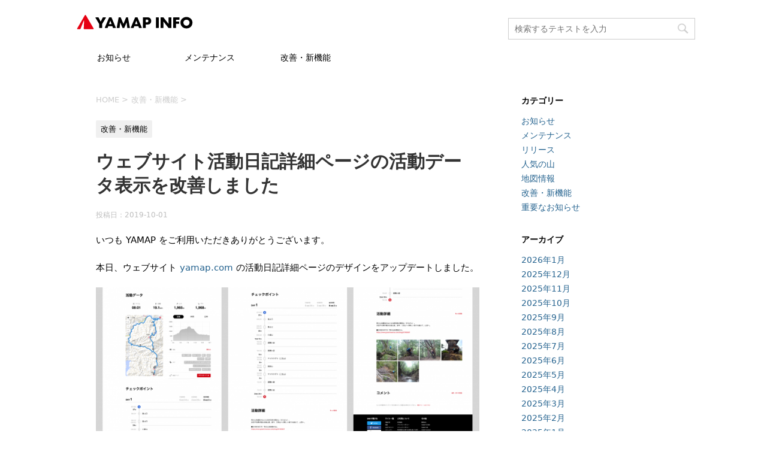

--- FILE ---
content_type: text/html; charset=UTF-8
request_url: https://info.yamap.com/archives/933
body_size: 10169
content:
<!DOCTYPE html>
<!--[if lt IE 7]>
<html class="ie6" lang="ja"
	prefix="og: https://ogp.me/ns#" > <![endif]-->
<!--[if IE 7]>
<html class="i7" lang="ja"
	prefix="og: https://ogp.me/ns#" > <![endif]-->
<!--[if IE 8]>
<html class="ie" lang="ja"
	prefix="og: https://ogp.me/ns#" > <![endif]-->
<!--[if gt IE 8]><!-->
<html lang="ja"
	prefix="og: https://ogp.me/ns#" >
	<!--<![endif]-->
	<head prefix="og: http://ogp.me/ns# fb: http://ogp.me/ns/fb# article: http://ogp.me/ns/article#">
		<!-- Google Tag Manager -->
		<script>(function(w,d,s,l,i){w[l]=w[l]||[];w[l].push({'gtm.start':
		new Date().getTime(),event:'gtm.js'});var f=d.getElementsByTagName(s)[0],
		j=d.createElement(s),dl=l!='dataLayer'?'&l='+l:'';j.async=true;j.src=
		'https://www.googletagmanager.com/gtm.js?id='+i+dl;f.parentNode.insertBefore(j,f);
		})(window,document,'script','dataLayer','GTM-PM7D3MTC');</script>
		<!-- End Google Tag Manager -->

		<meta charset="UTF-8" >
		<meta name="viewport" content="width=device-width,initial-scale=1.0,user-scalable=yes">
		<meta name="format-detection" content="telephone=no" >

		
		<link rel="alternate" type="application/rss+xml" title="YAMAP INFO blog RSS Feed" href="https://info.yamap.com/feed" />
		<link rel="pingback" href="https://info.yamap.com/xmlrpc.php" >
		<!--[if lt IE 9]>
		<script src="https://info.yamap.com/wp-content/themes/stinger8/js/html5shiv.js"></script>
		<![endif]-->
				<title>ウェブサイト活動日記詳細ページの活動データ表示を改善しました | YAMAP INFO blog</title>
<meta name='robots' content='max-image-preview:large' />

<!-- All In One SEO Pack 3.7.1[1412,1473] -->
<script type="application/ld+json" class="aioseop-schema">{"@context":"https://schema.org","@graph":[{"@type":"Organization","@id":"https://info.yamap.com/#organization","url":"https://info.yamap.com/","name":"YAMAP INFO blog","sameAs":[]},{"@type":"WebSite","@id":"https://info.yamap.com/#website","url":"https://info.yamap.com/","name":"YAMAP INFO blog","publisher":{"@id":"https://info.yamap.com/#organization"}},{"@type":"WebPage","@id":"https://info.yamap.com/archives/933#webpage","url":"https://info.yamap.com/archives/933","inLanguage":"ja","name":"ウェブサイト活動日記詳細ページの活動データ表示を改善しました","isPartOf":{"@id":"https://info.yamap.com/#website"},"breadcrumb":{"@id":"https://info.yamap.com/archives/933#breadcrumblist"},"image":{"@type":"ImageObject","@id":"https://info.yamap.com/archives/933#primaryimage","url":"https://infoblog-media-prd.yamap.com/wp-content/uploads/2019/10/01203301/%E6%B4%BB%E5%8B%95%E6%97%A5%E8%A8%98%E8%A9%B3%E7%B4%B0%E3%82%A2%E3%83%83%E3%83%95%E3%82%9A%E3%83%86%E3%82%99%E3%83%BC%E3%83%88.png","width":2000,"height":811},"primaryImageOfPage":{"@id":"https://info.yamap.com/archives/933#primaryimage"},"datePublished":"2019-10-01T11:37:22+09:00","dateModified":"2019-10-01T11:38:04+09:00"},{"@type":"Article","@id":"https://info.yamap.com/archives/933#article","isPartOf":{"@id":"https://info.yamap.com/archives/933#webpage"},"author":{"@id":"https://info.yamap.com/archives/author/yamap#author"},"headline":"ウェブサイト活動日記詳細ページの活動データ表示を改善しました","datePublished":"2019-10-01T11:37:22+09:00","dateModified":"2019-10-01T11:38:04+09:00","commentCount":0,"mainEntityOfPage":{"@id":"https://info.yamap.com/archives/933#webpage"},"publisher":{"@id":"https://info.yamap.com/#organization"},"articleSection":"改善・新機能","image":{"@type":"ImageObject","@id":"https://info.yamap.com/archives/933#primaryimage","url":"https://infoblog-media-prd.yamap.com/wp-content/uploads/2019/10/01203301/%E6%B4%BB%E5%8B%95%E6%97%A5%E8%A8%98%E8%A9%B3%E7%B4%B0%E3%82%A2%E3%83%83%E3%83%95%E3%82%9A%E3%83%86%E3%82%99%E3%83%BC%E3%83%88.png","width":2000,"height":811}},{"@type":"Person","@id":"https://info.yamap.com/archives/author/yamap#author","name":"YAMAP","sameAs":[],"image":{"@type":"ImageObject","@id":"https://info.yamap.com/#personlogo","url":"https://secure.gravatar.com/avatar/d51d2bfbfa37998c947f357e5ff91952?s=96&d=mm&r=g","width":96,"height":96,"caption":"YAMAP"}},{"@type":"BreadcrumbList","@id":"https://info.yamap.com/archives/933#breadcrumblist","itemListElement":[{"@type":"ListItem","position":1,"item":{"@type":"WebPage","@id":"https://info.yamap.com/","url":"https://info.yamap.com/","name":"YAMAP INFO blog"}},{"@type":"ListItem","position":2,"item":{"@type":"WebPage","@id":"https://info.yamap.com/archives/933","url":"https://info.yamap.com/archives/933","name":"ウェブサイト活動日記詳細ページの活動データ表示を改善しました"}}]}]}</script>
<link rel="canonical" href="https://info.yamap.com/archives/933" />
<meta property="og:type" content="article" />
<meta property="og:title" content="ウェブサイト活動日記詳細ページの活動データ表示を改善しました | YAMAP INFO blog" />
<meta property="og:description" content="いつも YAMAP をご利用いただきありがとうございます。 本日、ウェブサイト yamap.com の活動日記詳細ページのデザインをアップデートしました。 iPhone 、 Android アプリ版同様、活動日記の行程を確認しやすくなっております。 是非、ご自身の活動日記詳細ページで新しい UI をお試し下さい。" />
<meta property="og:url" content="https://info.yamap.com/archives/933" />
<meta property="og:site_name" content="YAMAP INFO blog" />
<meta property="og:image" content="https://infoblog-media-prd.yamap.com/wp-content/uploads/2019/10/01203301/%E6%B4%BB%E5%8B%95%E6%97%A5%E8%A8%98%E8%A9%B3%E7%B4%B0%E3%82%A2%E3%83%83%E3%83%95%E3%82%9A%E3%83%86%E3%82%99%E3%83%BC%E3%83%88-1024x415.png" />
<meta property="article:published_time" content="2019-10-01T11:37:22Z" />
<meta property="article:modified_time" content="2019-10-01T11:38:04Z" />
<meta property="og:image:secure_url" content="https://infoblog-media-prd.yamap.com/wp-content/uploads/2019/10/01203301/%E6%B4%BB%E5%8B%95%E6%97%A5%E8%A8%98%E8%A9%B3%E7%B4%B0%E3%82%A2%E3%83%83%E3%83%95%E3%82%9A%E3%83%86%E3%82%99%E3%83%BC%E3%83%88-1024x415.png" />
<meta name="twitter:card" content="summary_large_image" />
<meta name="twitter:title" content="ウェブサイト活動日記詳細ページの活動データ表示を改善しました | YAMAP INFO blog" />
<meta name="twitter:description" content="いつも YAMAP をご利用いただきありがとうございます。 本日、ウェブサイト yamap.com の活動日記詳細ページのデザインをアップデートしました。 iPhone 、 Android アプリ版同様、活動日記の行程を確認しやすくなっております。 是非、ご自身の活動日記詳細ページで新しい UI をお試し下さい。" />
<meta name="twitter:image" content="https://infoblog-media-prd.yamap.com/wp-content/uploads/2019/10/01203301/%E6%B4%BB%E5%8B%95%E6%97%A5%E8%A8%98%E8%A9%B3%E7%B4%B0%E3%82%A2%E3%83%83%E3%83%95%E3%82%9A%E3%83%86%E3%82%99%E3%83%BC%E3%83%88-1024x415.png" />
<!-- All In One SEO Pack -->
<link rel='dns-prefetch' href='//ajax.googleapis.com' />
<link rel='dns-prefetch' href='//s.w.org' />
<script type="text/javascript">
window._wpemojiSettings = {"baseUrl":"https:\/\/s.w.org\/images\/core\/emoji\/13.1.0\/72x72\/","ext":".png","svgUrl":"https:\/\/s.w.org\/images\/core\/emoji\/13.1.0\/svg\/","svgExt":".svg","source":{"concatemoji":"https:\/\/info.yamap.com\/wp-includes\/js\/wp-emoji-release.min.js?ver=5.9.12"}};
/*! This file is auto-generated */
!function(e,a,t){var n,r,o,i=a.createElement("canvas"),p=i.getContext&&i.getContext("2d");function s(e,t){var a=String.fromCharCode;p.clearRect(0,0,i.width,i.height),p.fillText(a.apply(this,e),0,0);e=i.toDataURL();return p.clearRect(0,0,i.width,i.height),p.fillText(a.apply(this,t),0,0),e===i.toDataURL()}function c(e){var t=a.createElement("script");t.src=e,t.defer=t.type="text/javascript",a.getElementsByTagName("head")[0].appendChild(t)}for(o=Array("flag","emoji"),t.supports={everything:!0,everythingExceptFlag:!0},r=0;r<o.length;r++)t.supports[o[r]]=function(e){if(!p||!p.fillText)return!1;switch(p.textBaseline="top",p.font="600 32px Arial",e){case"flag":return s([127987,65039,8205,9895,65039],[127987,65039,8203,9895,65039])?!1:!s([55356,56826,55356,56819],[55356,56826,8203,55356,56819])&&!s([55356,57332,56128,56423,56128,56418,56128,56421,56128,56430,56128,56423,56128,56447],[55356,57332,8203,56128,56423,8203,56128,56418,8203,56128,56421,8203,56128,56430,8203,56128,56423,8203,56128,56447]);case"emoji":return!s([10084,65039,8205,55357,56613],[10084,65039,8203,55357,56613])}return!1}(o[r]),t.supports.everything=t.supports.everything&&t.supports[o[r]],"flag"!==o[r]&&(t.supports.everythingExceptFlag=t.supports.everythingExceptFlag&&t.supports[o[r]]);t.supports.everythingExceptFlag=t.supports.everythingExceptFlag&&!t.supports.flag,t.DOMReady=!1,t.readyCallback=function(){t.DOMReady=!0},t.supports.everything||(n=function(){t.readyCallback()},a.addEventListener?(a.addEventListener("DOMContentLoaded",n,!1),e.addEventListener("load",n,!1)):(e.attachEvent("onload",n),a.attachEvent("onreadystatechange",function(){"complete"===a.readyState&&t.readyCallback()})),(n=t.source||{}).concatemoji?c(n.concatemoji):n.wpemoji&&n.twemoji&&(c(n.twemoji),c(n.wpemoji)))}(window,document,window._wpemojiSettings);
</script>
<style type="text/css">
img.wp-smiley,
img.emoji {
	display: inline !important;
	border: none !important;
	box-shadow: none !important;
	height: 1em !important;
	width: 1em !important;
	margin: 0 0.07em !important;
	vertical-align: -0.1em !important;
	background: none !important;
	padding: 0 !important;
}
</style>
	<link rel='stylesheet' id='wp-block-library-css'  href='https://info.yamap.com/wp-includes/css/dist/block-library/style.min.css?ver=5.9.12' type='text/css' media='all' />
<style id='global-styles-inline-css' type='text/css'>
body{--wp--preset--color--black: #000000;--wp--preset--color--cyan-bluish-gray: #abb8c3;--wp--preset--color--white: #ffffff;--wp--preset--color--pale-pink: #f78da7;--wp--preset--color--vivid-red: #cf2e2e;--wp--preset--color--luminous-vivid-orange: #ff6900;--wp--preset--color--luminous-vivid-amber: #fcb900;--wp--preset--color--light-green-cyan: #7bdcb5;--wp--preset--color--vivid-green-cyan: #00d084;--wp--preset--color--pale-cyan-blue: #8ed1fc;--wp--preset--color--vivid-cyan-blue: #0693e3;--wp--preset--color--vivid-purple: #9b51e0;--wp--preset--gradient--vivid-cyan-blue-to-vivid-purple: linear-gradient(135deg,rgba(6,147,227,1) 0%,rgb(155,81,224) 100%);--wp--preset--gradient--light-green-cyan-to-vivid-green-cyan: linear-gradient(135deg,rgb(122,220,180) 0%,rgb(0,208,130) 100%);--wp--preset--gradient--luminous-vivid-amber-to-luminous-vivid-orange: linear-gradient(135deg,rgba(252,185,0,1) 0%,rgba(255,105,0,1) 100%);--wp--preset--gradient--luminous-vivid-orange-to-vivid-red: linear-gradient(135deg,rgba(255,105,0,1) 0%,rgb(207,46,46) 100%);--wp--preset--gradient--very-light-gray-to-cyan-bluish-gray: linear-gradient(135deg,rgb(238,238,238) 0%,rgb(169,184,195) 100%);--wp--preset--gradient--cool-to-warm-spectrum: linear-gradient(135deg,rgb(74,234,220) 0%,rgb(151,120,209) 20%,rgb(207,42,186) 40%,rgb(238,44,130) 60%,rgb(251,105,98) 80%,rgb(254,248,76) 100%);--wp--preset--gradient--blush-light-purple: linear-gradient(135deg,rgb(255,206,236) 0%,rgb(152,150,240) 100%);--wp--preset--gradient--blush-bordeaux: linear-gradient(135deg,rgb(254,205,165) 0%,rgb(254,45,45) 50%,rgb(107,0,62) 100%);--wp--preset--gradient--luminous-dusk: linear-gradient(135deg,rgb(255,203,112) 0%,rgb(199,81,192) 50%,rgb(65,88,208) 100%);--wp--preset--gradient--pale-ocean: linear-gradient(135deg,rgb(255,245,203) 0%,rgb(182,227,212) 50%,rgb(51,167,181) 100%);--wp--preset--gradient--electric-grass: linear-gradient(135deg,rgb(202,248,128) 0%,rgb(113,206,126) 100%);--wp--preset--gradient--midnight: linear-gradient(135deg,rgb(2,3,129) 0%,rgb(40,116,252) 100%);--wp--preset--duotone--dark-grayscale: url('#wp-duotone-dark-grayscale');--wp--preset--duotone--grayscale: url('#wp-duotone-grayscale');--wp--preset--duotone--purple-yellow: url('#wp-duotone-purple-yellow');--wp--preset--duotone--blue-red: url('#wp-duotone-blue-red');--wp--preset--duotone--midnight: url('#wp-duotone-midnight');--wp--preset--duotone--magenta-yellow: url('#wp-duotone-magenta-yellow');--wp--preset--duotone--purple-green: url('#wp-duotone-purple-green');--wp--preset--duotone--blue-orange: url('#wp-duotone-blue-orange');--wp--preset--font-size--small: 13px;--wp--preset--font-size--medium: 20px;--wp--preset--font-size--large: 36px;--wp--preset--font-size--x-large: 42px;}.has-black-color{color: var(--wp--preset--color--black) !important;}.has-cyan-bluish-gray-color{color: var(--wp--preset--color--cyan-bluish-gray) !important;}.has-white-color{color: var(--wp--preset--color--white) !important;}.has-pale-pink-color{color: var(--wp--preset--color--pale-pink) !important;}.has-vivid-red-color{color: var(--wp--preset--color--vivid-red) !important;}.has-luminous-vivid-orange-color{color: var(--wp--preset--color--luminous-vivid-orange) !important;}.has-luminous-vivid-amber-color{color: var(--wp--preset--color--luminous-vivid-amber) !important;}.has-light-green-cyan-color{color: var(--wp--preset--color--light-green-cyan) !important;}.has-vivid-green-cyan-color{color: var(--wp--preset--color--vivid-green-cyan) !important;}.has-pale-cyan-blue-color{color: var(--wp--preset--color--pale-cyan-blue) !important;}.has-vivid-cyan-blue-color{color: var(--wp--preset--color--vivid-cyan-blue) !important;}.has-vivid-purple-color{color: var(--wp--preset--color--vivid-purple) !important;}.has-black-background-color{background-color: var(--wp--preset--color--black) !important;}.has-cyan-bluish-gray-background-color{background-color: var(--wp--preset--color--cyan-bluish-gray) !important;}.has-white-background-color{background-color: var(--wp--preset--color--white) !important;}.has-pale-pink-background-color{background-color: var(--wp--preset--color--pale-pink) !important;}.has-vivid-red-background-color{background-color: var(--wp--preset--color--vivid-red) !important;}.has-luminous-vivid-orange-background-color{background-color: var(--wp--preset--color--luminous-vivid-orange) !important;}.has-luminous-vivid-amber-background-color{background-color: var(--wp--preset--color--luminous-vivid-amber) !important;}.has-light-green-cyan-background-color{background-color: var(--wp--preset--color--light-green-cyan) !important;}.has-vivid-green-cyan-background-color{background-color: var(--wp--preset--color--vivid-green-cyan) !important;}.has-pale-cyan-blue-background-color{background-color: var(--wp--preset--color--pale-cyan-blue) !important;}.has-vivid-cyan-blue-background-color{background-color: var(--wp--preset--color--vivid-cyan-blue) !important;}.has-vivid-purple-background-color{background-color: var(--wp--preset--color--vivid-purple) !important;}.has-black-border-color{border-color: var(--wp--preset--color--black) !important;}.has-cyan-bluish-gray-border-color{border-color: var(--wp--preset--color--cyan-bluish-gray) !important;}.has-white-border-color{border-color: var(--wp--preset--color--white) !important;}.has-pale-pink-border-color{border-color: var(--wp--preset--color--pale-pink) !important;}.has-vivid-red-border-color{border-color: var(--wp--preset--color--vivid-red) !important;}.has-luminous-vivid-orange-border-color{border-color: var(--wp--preset--color--luminous-vivid-orange) !important;}.has-luminous-vivid-amber-border-color{border-color: var(--wp--preset--color--luminous-vivid-amber) !important;}.has-light-green-cyan-border-color{border-color: var(--wp--preset--color--light-green-cyan) !important;}.has-vivid-green-cyan-border-color{border-color: var(--wp--preset--color--vivid-green-cyan) !important;}.has-pale-cyan-blue-border-color{border-color: var(--wp--preset--color--pale-cyan-blue) !important;}.has-vivid-cyan-blue-border-color{border-color: var(--wp--preset--color--vivid-cyan-blue) !important;}.has-vivid-purple-border-color{border-color: var(--wp--preset--color--vivid-purple) !important;}.has-vivid-cyan-blue-to-vivid-purple-gradient-background{background: var(--wp--preset--gradient--vivid-cyan-blue-to-vivid-purple) !important;}.has-light-green-cyan-to-vivid-green-cyan-gradient-background{background: var(--wp--preset--gradient--light-green-cyan-to-vivid-green-cyan) !important;}.has-luminous-vivid-amber-to-luminous-vivid-orange-gradient-background{background: var(--wp--preset--gradient--luminous-vivid-amber-to-luminous-vivid-orange) !important;}.has-luminous-vivid-orange-to-vivid-red-gradient-background{background: var(--wp--preset--gradient--luminous-vivid-orange-to-vivid-red) !important;}.has-very-light-gray-to-cyan-bluish-gray-gradient-background{background: var(--wp--preset--gradient--very-light-gray-to-cyan-bluish-gray) !important;}.has-cool-to-warm-spectrum-gradient-background{background: var(--wp--preset--gradient--cool-to-warm-spectrum) !important;}.has-blush-light-purple-gradient-background{background: var(--wp--preset--gradient--blush-light-purple) !important;}.has-blush-bordeaux-gradient-background{background: var(--wp--preset--gradient--blush-bordeaux) !important;}.has-luminous-dusk-gradient-background{background: var(--wp--preset--gradient--luminous-dusk) !important;}.has-pale-ocean-gradient-background{background: var(--wp--preset--gradient--pale-ocean) !important;}.has-electric-grass-gradient-background{background: var(--wp--preset--gradient--electric-grass) !important;}.has-midnight-gradient-background{background: var(--wp--preset--gradient--midnight) !important;}.has-small-font-size{font-size: var(--wp--preset--font-size--small) !important;}.has-medium-font-size{font-size: var(--wp--preset--font-size--medium) !important;}.has-large-font-size{font-size: var(--wp--preset--font-size--large) !important;}.has-x-large-font-size{font-size: var(--wp--preset--font-size--x-large) !important;}
</style>
<link rel='stylesheet' id='normalize-css'  href='https://info.yamap.com/wp-content/themes/stinger8/css/normalize.css?ver=1.5.9' type='text/css' media='all' />
<link rel='stylesheet' id='fontawesome-css'  href='https://info.yamap.com/wp-content/themes/stinger8/css/fontawesome/css/fontawesome.min.css?ver=6.4.2' type='text/css' media='all' />
<link rel='stylesheet' id='fontawesome-brands-css'  href='https://info.yamap.com/wp-content/themes/stinger8/css/fontawesome/css/brands.min.css?ver=6.4.2' type='text/css' media='all' />
<link rel='stylesheet' id='fontawesome-solid-css'  href='https://info.yamap.com/wp-content/themes/stinger8/css/fontawesome/css/solid.min.css?ver=6.4.2' type='text/css' media='all' />
<link rel='stylesheet' id='style-css'  href='https://info.yamap.com/wp-content/themes/stinger8/style.css?ver=5.9.12' type='text/css' media='all' />
<script type='text/javascript' src='//ajax.googleapis.com/ajax/libs/jquery/1.11.3/jquery.min.js?ver=1.11.3' id='jquery-js'></script>
<link rel="https://api.w.org/" href="https://info.yamap.com/wp-json/" /><link rel="alternate" type="application/json" href="https://info.yamap.com/wp-json/wp/v2/posts/933" /><link rel='shortlink' href='https://info.yamap.com/?p=933' />
<link rel="alternate" type="application/json+oembed" href="https://info.yamap.com/wp-json/oembed/1.0/embed?url=https%3A%2F%2Finfo.yamap.com%2Farchives%2F933" />
<link rel="alternate" type="text/xml+oembed" href="https://info.yamap.com/wp-json/oembed/1.0/embed?url=https%3A%2F%2Finfo.yamap.com%2Farchives%2F933&#038;format=xml" />
<style type="text/css" id="custom-background-css">
body.custom-background { background-color: #ffffff; }
</style>
	<link rel="icon" href="https://infoblog-media-prd.yamap.com/wp-content/uploads/2020/07/20095226/cropped-favicon_new-32x32.png" sizes="32x32" />
<link rel="icon" href="https://infoblog-media-prd.yamap.com/wp-content/uploads/2020/07/20095226/cropped-favicon_new-192x192.png" sizes="192x192" />
<link rel="apple-touch-icon" href="https://infoblog-media-prd.yamap.com/wp-content/uploads/2020/07/20095226/cropped-favicon_new-180x180.png" />
<meta name="msapplication-TileImage" content="https://infoblog-media-prd.yamap.com/wp-content/uploads/2020/07/20095226/cropped-favicon_new-270x270.png" />
		<style type="text/css" id="wp-custom-css">
			* {
 font-family: system-ui;
}

.entry-content h3 {
  padding-left: 0;
}		</style>
			</head>
	<body class="post-template-default single single-post postid-933 single-format-standard custom-background" >
			<!-- Google Tag Manager (noscript) -->
			<noscript><iframe src="https://www.googletagmanager.com/ns.html?id=GTM-PM7D3MTC"
			height="0" width="0" style="display:none;visibility:hidden"></iframe></noscript>
			<!-- End Google Tag Manager (noscript) -->

			<div id="st-ami">
				<div id="wrapper">
				<div id="wrapper-in">
					<header>
						<div id="headbox-bg">
							<div class="clearfix" id="headbox">
								<nav id="s-navi" class="pcnone">
	<dl class="acordion">
		<dt class="trigger">
			<p><span class="op"><i class="fa fa-bars"></i></span></p>
		</dt>

		<dd class="acordion_tree">
						<div class="menu-%e3%83%88%e3%83%83%e3%83%97%e3%83%a1%e3%83%8b%e3%83%a5%e3%83%bc-container"><ul id="menu-%e3%83%88%e3%83%83%e3%83%97%e3%83%a1%e3%83%8b%e3%83%a5%e3%83%bc" class="menu"><li id="menu-item-36" class="menu-item menu-item-type-taxonomy menu-item-object-category menu-item-36"><a href="https://info.yamap.com/archives/category/news">お知らせ</a></li>
<li id="menu-item-37" class="menu-item menu-item-type-taxonomy menu-item-object-category menu-item-37"><a href="https://info.yamap.com/archives/category/maintenance">メンテナンス</a></li>
<li id="menu-item-38" class="menu-item menu-item-type-taxonomy menu-item-object-category current-post-ancestor current-menu-parent current-post-parent menu-item-38"><a href="https://info.yamap.com/archives/category/update">改善・新機能</a></li>
</ul></div>			<div class="clear"></div>

		</dd>
	</dl>
</nav>
									<div id="header-l">
									<!-- ロゴ又はブログ名 -->
									<p class="sitename">
										<a href="https://info.yamap.com/">
											<img src="https://info.yamap.com/wp-content/themes/stinger8/images/newlogo_info.svg" alt="YAMAP">
										</a>
									</p>
									<!-- ロゴ又はブログ名ここまで -->

									</div><!-- /#header-l -->
									<div class="header_search">
										<form method="get" id="searchform" action="https://info.yamap.com/">
											<label class="hidden" for="s">
																							</label>
											<input type="text" placeholder="検索するテキストを入力" value="" name="s" id="s" />
											<input type="image" src="https://info.yamap.com/wp-content/themes/stinger8/images/search.png" alt="検索" id="searchsubmit" />
										</form>
									</div>
							</div><!-- /#headbox-bg -->


						</div><!-- /#headbox clearfix -->

						<div id="gazou-wide">
										<div id="st-menubox">
			<div id="st-menuwide">
				<nav class="smanone clearfix"><ul id="menu-%e3%83%88%e3%83%83%e3%83%97%e3%83%a1%e3%83%8b%e3%83%a5%e3%83%bc-1" class="menu"><li class="menu-item menu-item-type-taxonomy menu-item-object-category menu-item-36"><a href="https://info.yamap.com/archives/category/news">お知らせ</a></li>
<li class="menu-item menu-item-type-taxonomy menu-item-object-category menu-item-37"><a href="https://info.yamap.com/archives/category/maintenance">メンテナンス</a></li>
<li class="menu-item menu-item-type-taxonomy menu-item-object-category current-post-ancestor current-menu-parent current-post-parent menu-item-38"><a href="https://info.yamap.com/archives/category/update">改善・新機能</a></li>
</ul></nav>			</div>
		</div>
	


						</div>
						<!-- /gazou -->

					</header>
					<div id="content-w">

<div id="content" class="clearfix">
	<div id="contentInner">

		<div class="st-main">

			<!-- ぱんくず -->
			<section id="breadcrumb">
			<ol itemscope itemtype="http://schema.org/BreadcrumbList">
					 <li itemprop="itemListElement" itemscope
      itemtype="http://schema.org/ListItem"><a href="https://info.yamap.com" itemprop="item"><span itemprop="name">HOME</span></a> > <meta itemprop="position" content="1" /></li>
									<li itemprop="itemListElement" itemscope
      itemtype="http://schema.org/ListItem"><a href="https://info.yamap.com/archives/category/update" itemprop="item">
					<span itemprop="name">改善・新機能</span> </a> &gt;<meta itemprop="position" content="2" /></li> 
							</ol>
			</section>
			<!--/ ぱんくず -->

			<div id="post-933" class="st-post post-933 post type-post status-publish format-standard has-post-thumbnail hentry category-update">
				<article>
					<!--ループ開始 -->
										
										<p class="st-catgroup">
					<a href="https://info.yamap.com/archives/category/update" title="View all posts in 改善・新機能" rel="category tag"><span class="catname st-catid5">改善・新機能</span></a>					</p>
									

					<h1 class="entry-title">ウェブサイト活動日記詳細ページの活動データ表示を改善しました</h1>

					<div class="blogbox">
						<p><span class="kdate">
															投稿日：<time class="updated" datetime="2019-10-01T20:37:22+0900">2019-10-01</time>
													</span></p>
					</div>

					<div class="mainbox">
							<div class="entry-content">
								<p>いつも YAMAP をご利用いただきありがとうございます。</p>
<p>本日、ウェブサイト <a href="https://yamap.com">yamap.com</a> の活動日記詳細ページのデザインをアップデートしました。</p>
<p><a href="https://infoblog-media-prd.yamap.com/wp-content/uploads/2019/10/01203301/%E6%B4%BB%E5%8B%95%E6%97%A5%E8%A8%98%E8%A9%B3%E7%B4%B0%E3%82%A2%E3%83%83%E3%83%95%E3%82%9A%E3%83%86%E3%82%99%E3%83%BC%E3%83%88.png"><img src="https://infoblog-media-prd.yamap.com/wp-content/uploads/2019/10/01203301/%E6%B4%BB%E5%8B%95%E6%97%A5%E8%A8%98%E8%A9%B3%E7%B4%B0%E3%82%A2%E3%83%83%E3%83%95%E3%82%9A%E3%83%86%E3%82%99%E3%83%BC%E3%83%88.png" alt="" width="700" height="284" class="alignnone size-large wp-image-934" srcset="https://infoblog-media-prd.yamap.com/wp-content/uploads/2019/10/01203301/%E6%B4%BB%E5%8B%95%E6%97%A5%E8%A8%98%E8%A9%B3%E7%B4%B0%E3%82%A2%E3%83%83%E3%83%95%E3%82%9A%E3%83%86%E3%82%99%E3%83%BC%E3%83%88.png 2000w, https://infoblog-media-prd.yamap.com/wp-content/uploads/2019/10/01203301/%E6%B4%BB%E5%8B%95%E6%97%A5%E8%A8%98%E8%A9%B3%E7%B4%B0%E3%82%A2%E3%83%83%E3%83%95%E3%82%9A%E3%83%86%E3%82%99%E3%83%BC%E3%83%88-300x122.png 300w, https://infoblog-media-prd.yamap.com/wp-content/uploads/2019/10/01203301/%E6%B4%BB%E5%8B%95%E6%97%A5%E8%A8%98%E8%A9%B3%E7%B4%B0%E3%82%A2%E3%83%83%E3%83%95%E3%82%9A%E3%83%86%E3%82%99%E3%83%BC%E3%83%88-768x311.png 768w, https://infoblog-media-prd.yamap.com/wp-content/uploads/2019/10/01203301/%E6%B4%BB%E5%8B%95%E6%97%A5%E8%A8%98%E8%A9%B3%E7%B4%B0%E3%82%A2%E3%83%83%E3%83%95%E3%82%9A%E3%83%86%E3%82%99%E3%83%BC%E3%83%88-1024x415.png 1024w" sizes="(max-width: 700px) 100vw, 700px" /></a></p>
<p>iPhone 、 Android アプリ版同様、活動日記の行程を確認しやすくなっております。</p>
<p>是非、ご自身の活動日記詳細ページで新しい UI をお試し下さい。</p>
							</div>

							
					</div><!-- .mainboxここまで -->
	
							<div class="sns">
	<ul class="clearfix">
		<!--ツイートボタン-->
		<li class="twitter">
		<a aria-label="X（Twitter）でシェア" title="X（Twitter）でシェア" onclick="window.open('//twitter.com/intent/tweet?url=https%3A%2F%2Finfo.yamap.com%2Farchives%2F933&text=%E3%82%A6%E3%82%A7%E3%83%96%E3%82%B5%E3%82%A4%E3%83%88%E6%B4%BB%E5%8B%95%E6%97%A5%E8%A8%98%E8%A9%B3%E7%B4%B0%E3%83%9A%E3%83%BC%E3%82%B8%E3%81%AE%E6%B4%BB%E5%8B%95%E3%83%87%E3%83%BC%E3%82%BF%E8%A1%A8%E7%A4%BA%E3%82%92%E6%94%B9%E5%96%84%E3%81%97%E3%81%BE%E3%81%97%E3%81%9F&tw_p=tweetbutton', '', 'width=500,height=450'); return false;"><i class="fa-brands fa-x-twitter"></i><span class="snstext " >X（Twitter）</span></a>
		</li>

		<!--Facebookボタン-->
		<li class="facebook">
		<a aria-label="Facebookでシェア" title="Facebookでシェア" href="//www.facebook.com/sharer.php?src=bm&u=https%3A%2F%2Finfo.yamap.com%2Farchives%2F933&t=%E3%82%A6%E3%82%A7%E3%83%96%E3%82%B5%E3%82%A4%E3%83%88%E6%B4%BB%E5%8B%95%E6%97%A5%E8%A8%98%E8%A9%B3%E7%B4%B0%E3%83%9A%E3%83%BC%E3%82%B8%E3%81%AE%E6%B4%BB%E5%8B%95%E3%83%87%E3%83%BC%E3%82%BF%E8%A1%A8%E7%A4%BA%E3%82%92%E6%94%B9%E5%96%84%E3%81%97%E3%81%BE%E3%81%97%E3%81%9F" target="_blank"><i class="fa-brands fa-facebook-f"></i><span class="snstext " >Facebook</span>
		</a>
		</li>

		<!--LINEボタン-->
		<li class="line">
		<a aria-label="LINEでシェア" title="LINEでシェア" href="//line.me/R/msg/text/?%E3%82%A6%E3%82%A7%E3%83%96%E3%82%B5%E3%82%A4%E3%83%88%E6%B4%BB%E5%8B%95%E6%97%A5%E8%A8%98%E8%A9%B3%E7%B4%B0%E3%83%9A%E3%83%BC%E3%82%B8%E3%81%AE%E6%B4%BB%E5%8B%95%E3%83%87%E3%83%BC%E3%82%BF%E8%A1%A8%E7%A4%BA%E3%82%92%E6%94%B9%E5%96%84%E3%81%97%E3%81%BE%E3%81%97%E3%81%9F%0Ahttps%3A%2F%2Finfo.yamap.com%2Farchives%2F933" target="_blank"><i class="fa-solid fa-comment" aria-hidden="true"></i><span class="snstext" >LINE</span></a>
		</li>
	</ul>

	</div>

						<p class="tagst">
							<i class="fa fa-folder-open-o" aria-hidden="true"></i>-<a href="https://info.yamap.com/archives/category/update" rel="category tag">改善・新機能</a><br/>
													</p>

					<p>執筆者：<a href="https://info.yamap.com/archives/author/yamap" title="YAMAP の投稿" rel="author">YAMAP</a></p>


										<!--ループ終了-->
			</article>

					<div class="st-aside">

						
						<!--関連記事-->
						<p class="point"><span class="point-in">関連記事</span></p>
<div class="kanren">
							<dl class="clearfix">
				<dt><a href="https://info.yamap.com/archives/1246">
													<img width="260" height="158" src="https://infoblog-media-prd.yamap.com/wp-content/uploads/2019/12/10164813/fuji-768x466.png" class="attachment-260x195 size-260x195 wp-post-image" alt="" loading="lazy" srcset="https://infoblog-media-prd.yamap.com/wp-content/uploads/2019/12/10164813/fuji.png 1290w, https://infoblog-media-prd.yamap.com/wp-content/uploads/2019/12/10164813/fuji-300x182.png 300w, https://infoblog-media-prd.yamap.com/wp-content/uploads/2019/12/10164813/fuji-768x466.png 768w, https://infoblog-media-prd.yamap.com/wp-content/uploads/2019/12/10164813/fuji-1024x621.png 1024w" sizes="(max-width: 260px) 100vw, 260px" />											</a></dt>
				<dd>
					<p class="kanren-t"><a href="https://info.yamap.com/archives/1246">
							地図のアイコンをリニューアルしました						</a></p>

					<div class="smanone2">
						<p>いつも YAMAP をご利用いただきありがとうございます。 山頂やテント場など、地図上の特定の位置を表すアイコンをリニューアルしました。 各アイコンの区別がしやすいように色やデザインを調整を行い、視認 &#8230; </p>
					</div>
				</dd>
			</dl>
					<dl class="clearfix">
				<dt><a href="https://info.yamap.com/archives/1079">
													<img width="195" height="195" src="https://infoblog-media-prd.yamap.com/wp-content/uploads/2019/11/08123138/%E3%82%B9%E3%82%AF%E3%83%AA%E3%83%BC%E3%83%B3%E3%82%B7%E3%83%A7%E3%83%83%E3%83%88-2019-11-08-12.31.25-300x300.png" class="attachment-260x195 size-260x195 wp-post-image" alt="" loading="lazy" srcset="https://infoblog-media-prd.yamap.com/wp-content/uploads/2019/11/08123138/%E3%82%B9%E3%82%AF%E3%83%AA%E3%83%BC%E3%83%B3%E3%82%B7%E3%83%A7%E3%83%83%E3%83%88-2019-11-08-12.31.25.png 853w, https://infoblog-media-prd.yamap.com/wp-content/uploads/2019/11/08123138/%E3%82%B9%E3%82%AF%E3%83%AA%E3%83%BC%E3%83%B3%E3%82%B7%E3%83%A7%E3%83%83%E3%83%88-2019-11-08-12.31.25-150x150.png 150w, https://infoblog-media-prd.yamap.com/wp-content/uploads/2019/11/08123138/%E3%82%B9%E3%82%AF%E3%83%AA%E3%83%BC%E3%83%B3%E3%82%B7%E3%83%A7%E3%83%83%E3%83%88-2019-11-08-12.31.25-300x300.png 300w, https://infoblog-media-prd.yamap.com/wp-content/uploads/2019/11/08123138/%E3%82%B9%E3%82%AF%E3%83%AA%E3%83%BC%E3%83%B3%E3%82%B7%E3%83%A7%E3%83%83%E3%83%88-2019-11-08-12.31.25-768x770.png 768w, https://infoblog-media-prd.yamap.com/wp-content/uploads/2019/11/08123138/%E3%82%B9%E3%82%AF%E3%83%AA%E3%83%BC%E3%83%B3%E3%82%B7%E3%83%A7%E3%83%83%E3%83%88-2019-11-08-12.31.25-100x100.png 100w" sizes="(max-width: 195px) 100vw, 195px" />											</a></dt>
				<dd>
					<p class="kanren-t"><a href="https://info.yamap.com/archives/1079">
							スマートウォッチのYAMAPアプリがもっと便利になります。						</a></p>

					<div class="smanone2">
						<p>いつもYAMAPをご利用いただきありがとうございます。 11月18日にCASIO PRO TREK Smartシリーズでご利用いただけます「YAMAP Wearアプリ」の新しいバージョンがリリースされ &#8230; </p>
					</div>
				</dd>
			</dl>
					<dl class="clearfix">
				<dt><a href="https://info.yamap.com/archives/1968">
													<img width="260" height="146" src="https://infoblog-media-prd.yamap.com/wp-content/uploads/2020/08/03135550/2-768x432.png" class="attachment-260x195 size-260x195 wp-post-image" alt="モーメント・タイムライン機能" loading="lazy" srcset="https://infoblog-media-prd.yamap.com/wp-content/uploads/2020/08/03135550/2.png 2560w, https://infoblog-media-prd.yamap.com/wp-content/uploads/2020/08/03135550/2-300x169.png 300w, https://infoblog-media-prd.yamap.com/wp-content/uploads/2020/08/03135550/2-768x432.png 768w, https://infoblog-media-prd.yamap.com/wp-content/uploads/2020/08/03135550/2-1024x576.png 1024w" sizes="(max-width: 260px) 100vw, 260px" />											</a></dt>
				<dd>
					<p class="kanren-t"><a href="https://info.yamap.com/archives/1968">
							モーメント・タイムライン機能をリリースしました						</a></p>

					<div class="smanone2">
						<p>いつも YAMAP ご利用いただきありがとうございます。 新型コロナウィルスの感染拡大や大雨など、これまでにない災禍が次々と世の中を襲い、山に行きたくても行けない状況となっています。 山に行けない状況 &#8230; </p>
					</div>
				</dd>
			</dl>
					<dl class="clearfix">
				<dt><a href="https://info.yamap.com/archives/5367">
													<img width="260" height="195" src="https://infoblog-media-prd.yamap.com/wp-content/uploads/2023/09/22105720/info_newhome_01-300x225.jpg" class="attachment-260x195 size-260x195 wp-post-image" alt="" loading="lazy" srcset="https://infoblog-media-prd.yamap.com/wp-content/uploads/2023/09/22105720/info_newhome_01-300x225.jpg 300w, https://infoblog-media-prd.yamap.com/wp-content/uploads/2023/09/22105720/info_newhome_01-1024x768.jpg 1024w, https://infoblog-media-prd.yamap.com/wp-content/uploads/2023/09/22105720/info_newhome_01-768x576.jpg 768w, https://infoblog-media-prd.yamap.com/wp-content/uploads/2023/09/22105720/info_newhome_01.jpg 1200w" sizes="(max-width: 260px) 100vw, 260px" />											</a></dt>
				<dd>
					<p class="kanren-t"><a href="https://info.yamap.com/archives/5367">
							ホーム画面のデザインリニューアル ＆ おすすめの活動日記の掲載を開始しました						</a></p>

					<div class="smanone2">
						<p>いつもYAMAPをご利用いただきありがとうございます。 このたび、アプリのホーム画面について、いくつかの改善を行いました。 主なアップデート内容は以下のとおりです。 すべてのセクションが横スライド方式 &#8230; </p>
					</div>
				</dd>
			</dl>
					<dl class="clearfix">
				<dt><a href="https://info.yamap.com/archives/256">
													<img width="110" height="195" src="https://infoblog-media-prd.yamap.com/wp-content/uploads/2019/03/04191014/UNADJUSTEDNONRAW_thumb_7bbf-576x1024.jpg" class="attachment-260x195 size-260x195 wp-post-image" alt="" loading="lazy" srcset="https://infoblog-media-prd.yamap.com/wp-content/uploads/2019/03/04191014/UNADJUSTEDNONRAW_thumb_7bbf.jpg 665w, https://infoblog-media-prd.yamap.com/wp-content/uploads/2019/03/04191014/UNADJUSTEDNONRAW_thumb_7bbf-169x300.jpg 169w, https://infoblog-media-prd.yamap.com/wp-content/uploads/2019/03/04191014/UNADJUSTEDNONRAW_thumb_7bbf-576x1024.jpg 576w" sizes="(max-width: 110px) 100vw, 110px" />											</a></dt>
				<dd>
					<p class="kanren-t"><a href="https://info.yamap.com/archives/256">
							検索結果の並び順を保持するようになりました						</a></p>

					<div class="smanone2">
						<p>いつも YAMAP をご利用いただきありがとうございます。 以下の記事でお知らせした活動日記検索の並び順について、最後に選択した順番を保持するように変更しました。 検索結果並び順の改修を行いました – &#8230; </p>
					</div>
				</dd>
			</dl>
				</div>

						<!--ページナビ-->
						<div class="p-navi clearfix">
							<dl>
																	<dt>PREV</dt>
									<dd>
										<a href="https://info.yamap.com/archives/930">iPhone 版 YAMAP アプリの活動日記詳細デザインをアップデートしました</a>
									</dd>
																									<dt>NEXT</dt>
									<dd>
										<a href="https://info.yamap.com/archives/941">コース地図ページで特定の地点の風景を確認したり、その場所を通過した活動日記を閲覧できるようになりました</a>
									</dd>
															</dl>
						</div>
					</div><!-- /st-aside -->

			</div>
			<!--/post-->

		</div><!-- /st-main -->
	</div>
	<!-- /#contentInner -->
	<div id="side">
	<div class="st-aside">

	
					<div id="mybox">
				<div class="ad"><p class="menu_underh2">カテゴリー</p>
			<ul>
					<li class="cat-item cat-item-4"><a href="https://info.yamap.com/archives/category/news">お知らせ</a>
</li>
	<li class="cat-item cat-item-6"><a href="https://info.yamap.com/archives/category/maintenance">メンテナンス</a>
</li>
	<li class="cat-item cat-item-12"><a href="https://info.yamap.com/archives/category/release" title="アプリのバージョンアップ情報">リリース</a>
</li>
	<li class="cat-item cat-item-19"><a href="https://info.yamap.com/archives/category/%e4%ba%ba%e6%b0%97%e3%81%ae%e5%b1%b1">人気の山</a>
</li>
	<li class="cat-item cat-item-17"><a href="https://info.yamap.com/archives/category/%e5%9c%b0%e5%9b%b3%e6%83%85%e5%a0%b1">地図情報</a>
</li>
	<li class="cat-item cat-item-5"><a href="https://info.yamap.com/archives/category/update">改善・新機能</a>
</li>
	<li class="cat-item cat-item-11"><a href="https://info.yamap.com/archives/category/incident">重要なお知らせ</a>
</li>
			</ul>

			</div><div class="ad"><p class="menu_underh2">アーカイブ</p>
			<ul>
					<li><a href='https://info.yamap.com/archives/date/2026/01'>2026年1月</a></li>
	<li><a href='https://info.yamap.com/archives/date/2025/12'>2025年12月</a></li>
	<li><a href='https://info.yamap.com/archives/date/2025/11'>2025年11月</a></li>
	<li><a href='https://info.yamap.com/archives/date/2025/10'>2025年10月</a></li>
	<li><a href='https://info.yamap.com/archives/date/2025/09'>2025年9月</a></li>
	<li><a href='https://info.yamap.com/archives/date/2025/08'>2025年8月</a></li>
	<li><a href='https://info.yamap.com/archives/date/2025/07'>2025年7月</a></li>
	<li><a href='https://info.yamap.com/archives/date/2025/06'>2025年6月</a></li>
	<li><a href='https://info.yamap.com/archives/date/2025/05'>2025年5月</a></li>
	<li><a href='https://info.yamap.com/archives/date/2025/04'>2025年4月</a></li>
	<li><a href='https://info.yamap.com/archives/date/2025/03'>2025年3月</a></li>
	<li><a href='https://info.yamap.com/archives/date/2025/02'>2025年2月</a></li>
	<li><a href='https://info.yamap.com/archives/date/2025/01'>2025年1月</a></li>
	<li><a href='https://info.yamap.com/archives/date/2024/12'>2024年12月</a></li>
	<li><a href='https://info.yamap.com/archives/date/2024/11'>2024年11月</a></li>
	<li><a href='https://info.yamap.com/archives/date/2024/10'>2024年10月</a></li>
	<li><a href='https://info.yamap.com/archives/date/2024/09'>2024年9月</a></li>
	<li><a href='https://info.yamap.com/archives/date/2024/08'>2024年8月</a></li>
	<li><a href='https://info.yamap.com/archives/date/2024/07'>2024年7月</a></li>
	<li><a href='https://info.yamap.com/archives/date/2024/06'>2024年6月</a></li>
	<li><a href='https://info.yamap.com/archives/date/2024/05'>2024年5月</a></li>
	<li><a href='https://info.yamap.com/archives/date/2024/04'>2024年4月</a></li>
	<li><a href='https://info.yamap.com/archives/date/2024/03'>2024年3月</a></li>
	<li><a href='https://info.yamap.com/archives/date/2024/02'>2024年2月</a></li>
	<li><a href='https://info.yamap.com/archives/date/2024/01'>2024年1月</a></li>
	<li><a href='https://info.yamap.com/archives/date/2023/12'>2023年12月</a></li>
	<li><a href='https://info.yamap.com/archives/date/2023/11'>2023年11月</a></li>
	<li><a href='https://info.yamap.com/archives/date/2023/10'>2023年10月</a></li>
	<li><a href='https://info.yamap.com/archives/date/2023/09'>2023年9月</a></li>
	<li><a href='https://info.yamap.com/archives/date/2023/08'>2023年8月</a></li>
	<li><a href='https://info.yamap.com/archives/date/2023/07'>2023年7月</a></li>
	<li><a href='https://info.yamap.com/archives/date/2023/06'>2023年6月</a></li>
	<li><a href='https://info.yamap.com/archives/date/2023/05'>2023年5月</a></li>
	<li><a href='https://info.yamap.com/archives/date/2023/04'>2023年4月</a></li>
	<li><a href='https://info.yamap.com/archives/date/2023/03'>2023年3月</a></li>
	<li><a href='https://info.yamap.com/archives/date/2023/02'>2023年2月</a></li>
	<li><a href='https://info.yamap.com/archives/date/2023/01'>2023年1月</a></li>
	<li><a href='https://info.yamap.com/archives/date/2022/12'>2022年12月</a></li>
	<li><a href='https://info.yamap.com/archives/date/2022/11'>2022年11月</a></li>
	<li><a href='https://info.yamap.com/archives/date/2022/10'>2022年10月</a></li>
	<li><a href='https://info.yamap.com/archives/date/2022/09'>2022年9月</a></li>
	<li><a href='https://info.yamap.com/archives/date/2022/08'>2022年8月</a></li>
	<li><a href='https://info.yamap.com/archives/date/2022/07'>2022年7月</a></li>
	<li><a href='https://info.yamap.com/archives/date/2022/06'>2022年6月</a></li>
	<li><a href='https://info.yamap.com/archives/date/2022/05'>2022年5月</a></li>
	<li><a href='https://info.yamap.com/archives/date/2022/04'>2022年4月</a></li>
	<li><a href='https://info.yamap.com/archives/date/2022/03'>2022年3月</a></li>
	<li><a href='https://info.yamap.com/archives/date/2022/02'>2022年2月</a></li>
	<li><a href='https://info.yamap.com/archives/date/2022/01'>2022年1月</a></li>
	<li><a href='https://info.yamap.com/archives/date/2021/12'>2021年12月</a></li>
	<li><a href='https://info.yamap.com/archives/date/2021/11'>2021年11月</a></li>
	<li><a href='https://info.yamap.com/archives/date/2021/10'>2021年10月</a></li>
	<li><a href='https://info.yamap.com/archives/date/2021/09'>2021年9月</a></li>
	<li><a href='https://info.yamap.com/archives/date/2021/08'>2021年8月</a></li>
	<li><a href='https://info.yamap.com/archives/date/2021/07'>2021年7月</a></li>
	<li><a href='https://info.yamap.com/archives/date/2021/06'>2021年6月</a></li>
	<li><a href='https://info.yamap.com/archives/date/2021/05'>2021年5月</a></li>
	<li><a href='https://info.yamap.com/archives/date/2021/04'>2021年4月</a></li>
	<li><a href='https://info.yamap.com/archives/date/2021/03'>2021年3月</a></li>
	<li><a href='https://info.yamap.com/archives/date/2021/02'>2021年2月</a></li>
	<li><a href='https://info.yamap.com/archives/date/2021/01'>2021年1月</a></li>
	<li><a href='https://info.yamap.com/archives/date/2020/12'>2020年12月</a></li>
	<li><a href='https://info.yamap.com/archives/date/2020/11'>2020年11月</a></li>
	<li><a href='https://info.yamap.com/archives/date/2020/10'>2020年10月</a></li>
	<li><a href='https://info.yamap.com/archives/date/2020/09'>2020年9月</a></li>
	<li><a href='https://info.yamap.com/archives/date/2020/08'>2020年8月</a></li>
	<li><a href='https://info.yamap.com/archives/date/2020/07'>2020年7月</a></li>
	<li><a href='https://info.yamap.com/archives/date/2020/06'>2020年6月</a></li>
	<li><a href='https://info.yamap.com/archives/date/2020/05'>2020年5月</a></li>
	<li><a href='https://info.yamap.com/archives/date/2020/04'>2020年4月</a></li>
	<li><a href='https://info.yamap.com/archives/date/2020/03'>2020年3月</a></li>
	<li><a href='https://info.yamap.com/archives/date/2020/02'>2020年2月</a></li>
	<li><a href='https://info.yamap.com/archives/date/2020/01'>2020年1月</a></li>
	<li><a href='https://info.yamap.com/archives/date/2019/12'>2019年12月</a></li>
	<li><a href='https://info.yamap.com/archives/date/2019/11'>2019年11月</a></li>
	<li><a href='https://info.yamap.com/archives/date/2019/10'>2019年10月</a></li>
	<li><a href='https://info.yamap.com/archives/date/2019/09'>2019年9月</a></li>
	<li><a href='https://info.yamap.com/archives/date/2019/08'>2019年8月</a></li>
	<li><a href='https://info.yamap.com/archives/date/2019/07'>2019年7月</a></li>
	<li><a href='https://info.yamap.com/archives/date/2019/06'>2019年6月</a></li>
	<li><a href='https://info.yamap.com/archives/date/2019/05'>2019年5月</a></li>
	<li><a href='https://info.yamap.com/archives/date/2019/04'>2019年4月</a></li>
	<li><a href='https://info.yamap.com/archives/date/2019/03'>2019年3月</a></li>
	<li><a href='https://info.yamap.com/archives/date/2019/02'>2019年2月</a></li>
	<li><a href='https://info.yamap.com/archives/date/2019/01'>2019年1月</a></li>
	<li><a href='https://info.yamap.com/archives/date/2018/12'>2018年12月</a></li>
	<li><a href='https://info.yamap.com/archives/date/2018/10'>2018年10月</a></li>
	<li><a href='https://info.yamap.com/archives/date/2018/09'>2018年9月</a></li>
	<li><a href='https://info.yamap.com/archives/date/2018/08'>2018年8月</a></li>
			</ul>

			</div><div class="ad"><p class="menu_underh2">タグ</p><div class="tagcloud"><a href="https://info.yamap.com/archives/tag/web" class="tag-cloud-link tag-link-10 tag-link-position-1" style="font-size: 11.783783783784pt;" aria-label="Web (3個の項目)">Web</a>
<a href="https://info.yamap.com/archives/tag/yamap" class="tag-cloud-link tag-link-15 tag-link-position-2" style="font-size: 15.567567567568pt;" aria-label="YAMAP (7個の項目)">YAMAP</a>
<a href="https://info.yamap.com/archives/tag/%e3%83%90%e3%83%83%e3%82%b8" class="tag-cloud-link tag-link-14 tag-link-position-3" style="font-size: 14.054054054054pt;" aria-label="バッジ (5個の項目)">バッジ</a>
<a href="https://info.yamap.com/archives/tag/%e3%83%98%e3%83%ab%e3%82%b9%e3%82%b1%e3%82%a2%e9%80%a3%e6%90%ba" class="tag-cloud-link tag-link-22 tag-link-position-4" style="font-size: 8pt;" aria-label="ヘルスケア連携 (1個の項目)">ヘルスケア連携</a>
<a href="https://info.yamap.com/archives/tag/%e3%83%a4%e3%83%9e%e3%83%83%e3%83%97" class="tag-cloud-link tag-link-16 tag-link-position-5" style="font-size: 14.936936936937pt;" aria-label="ヤマップ (6個の項目)">ヤマップ</a>
<a href="https://info.yamap.com/archives/tag/%e6%ad%a9%e6%95%b0%e8%a1%a8%e7%a4%ba" class="tag-cloud-link tag-link-21 tag-link-position-6" style="font-size: 8pt;" aria-label="歩数表示 (1個の項目)">歩数表示</a>
<a href="https://info.yamap.com/archives/tag/%e9%81%ad%e9%9b%a3" class="tag-cloud-link tag-link-18 tag-link-position-7" style="font-size: 8pt;" aria-label="遭難 (1個の項目)">遭難</a>
<a href="https://info.yamap.com/archives/tag/%e9%87%8d%e8%a6%81" class="tag-cloud-link tag-link-13 tag-link-position-8" style="font-size: 8pt;" aria-label="重要 (1個の項目)">重要</a>
<a href="https://info.yamap.com/archives/tag/%e9%87%8d%e8%a6%81%e6%83%85%e5%a0%b1" class="tag-cloud-link tag-link-7 tag-link-position-9" style="font-size: 22pt;" aria-label="重要情報 (25個の項目)">重要情報</a></div>
</div>			</div>
				<!-- 追尾広告エリア -->
		<div id="scrollad">
					</div>
		<!-- 追尾広告エリアここまで -->
	</div>
</div>
<!-- /#side -->
</div>
<!--/#content -->
</div><!-- /contentw -->
<footer>
<div id="footer">
<div id="footer-in">
<div class="footermenust"></div>
	<div class="footer-wbox clearfix">

		<div class="footer-c">
			<!-- フッターのメインコンテンツ -->
			<p class="footerlogo">
			<!-- ロゴ又はブログ名 -->
			<a href="https://yamap.com/">
				<img src="https://s3-ap-northeast-1.amazonaws.com/wp-offlod-yamap-infoblog-production/wp-content/uploads/2020/07/20094852/new-logo.png" alt="YAMAP">
			</a>
			</p>

			<p>
				<a href="https://info.yamap.com/">開発・サポートチームがYAMAPの更新情報をお知らせしています</a>
			</p>
		</div>
	</div>

	<p class="copy">Copyright&copy;
		YAMAP INFO blog		,
		2026		All Rights Reserved.</p>

</div>
</div>
</footer>
</div>
<!-- /#wrapperin -->
</div>
<!-- /#wrapper -->
</div><!-- /#st-ami -->
<!-- ページトップへ戻る -->
	<div id="page-top"><a href="#wrapper" class="fa fa-angle-up"></a></div>
<!-- ページトップへ戻る　終わり -->
<script type='text/javascript' src='https://info.yamap.com/wp-includes/js/comment-reply.min.js?ver=5.9.12' id='comment-reply-js'></script>
<script type='text/javascript' src='https://info.yamap.com/wp-content/themes/stinger8/js/base.js?ver=5.9.12' id='base-js'></script>
<script type='text/javascript' src='https://info.yamap.com/wp-content/themes/stinger8/js/scroll.js?ver=5.9.12' id='scroll-js'></script>
</body></html>


--- FILE ---
content_type: image/svg+xml
request_url: https://info.yamap.com/wp-content/themes/stinger8/images/newlogo_info.svg
body_size: 1099
content:
<svg id="レイヤー_1" data-name="レイヤー 1" xmlns="http://www.w3.org/2000/svg" viewBox="0 0 626.78 108"><defs><style>.cls-1{fill:none;opacity:0.5;}.cls-2{fill:#e60012;}</style></defs><rect class="cls-1" width="626.78" height="108"/><path d="M169.14,28.75A1.75,1.75,0,0,0,167.39,27H155.33a1.75,1.75,0,0,0-1.55.95L143.2,48.52,132.62,28a1.77,1.77,0,0,0-1.56-.95H119a1.75,1.75,0,0,0-1.75,1.75,1.77,1.77,0,0,0,.24.89l18.42,31V79.25A1.75,1.75,0,0,0,137.66,81h11.08a1.75,1.75,0,0,0,1.75-1.75V60.67l18.41-31A1.77,1.77,0,0,0,169.14,28.75Zm28.31-.67A1.74,1.74,0,0,0,195.84,27h-9.27A1.76,1.76,0,0,0,185,28.08l-21,50.5a1.67,1.67,0,0,0-.13.67A1.75,1.75,0,0,0,165.61,81h10.73A1.76,1.76,0,0,0,178,79.85l3-8.3h20.34l3,8.3A1.74,1.74,0,0,0,206.06,81H216.8a1.75,1.75,0,0,0,1.75-1.75,1.67,1.67,0,0,0-.14-.67ZM185,60.75l6.21-16.92,6.21,16.92Zm94.37-32.32A1.75,1.75,0,0,0,277.64,27h-6.28a1.76,1.76,0,0,0-1.62,1.08l-13.21,32.1-13.21-32.1A1.76,1.76,0,0,0,241.7,27h-7.36a1.76,1.76,0,0,0-1.72,1.43l-9.32,50.5A1.75,1.75,0,0,0,225,81h10.66a1.74,1.74,0,0,0,1.73-1.54l3.27-26.91,11.6,27.38A1.76,1.76,0,0,0,253.9,81h5.27a1.75,1.75,0,0,0,1.61-1.07l11.61-27.38,3.26,26.91A1.75,1.75,0,0,0,277.39,81H287a1.75,1.75,0,0,0,1.75-1.75c0-.11,0-.21,0-.32ZM327,28.08A1.74,1.74,0,0,0,325.42,27h-9.27a1.76,1.76,0,0,0-1.62,1.08l-21,50.5a1.67,1.67,0,0,0-.13.67A1.75,1.75,0,0,0,295.19,81h10.73a1.76,1.76,0,0,0,1.65-1.15l3-8.3H331l3.05,8.3A1.74,1.74,0,0,0,335.64,81h10.74a1.75,1.75,0,0,0,1.75-1.75,1.67,1.67,0,0,0-.14-.67ZM314.57,60.75l6.21-16.92L327,60.75ZM376.91,27H355.17a1.76,1.76,0,0,0-1.75,1.75v50.5A1.76,1.76,0,0,0,355.17,81h11.08A1.76,1.76,0,0,0,368,79.25V63.18h8.91c11.22,0,18.09-6.87,18.09-18.09S388.13,27,376.91,27Zm-3,25.11H368v-14h5.94c4.35,0,7,2.67,7,7S378.29,52.11,373.94,52.11Z"/><path class="cls-2" d="M107.7,82.5l-38.1-66a2.84,2.84,0,0,0-5.2,0l-38.1,66a3.54,3.54,0,0,0-.5,1.77A2.81,2.81,0,0,0,28.89,87h9.92A4.5,4.5,0,0,0,43,84.14L58.74,43.87c.66-1.68,2-1.4,1.93.41L58.93,83.34A3.29,3.29,0,0,0,62.43,87h42.68a2.81,2.81,0,0,0,3.09-2.73A3.54,3.54,0,0,0,107.7,82.5Z"/><rect x="418.48" y="27.02" width="14.03" height="53.98" rx="1.79"/><path d="M482.43,81a1.78,1.78,0,0,1-1.41-.69L455.86,47.92h-.15V79.21A1.79,1.79,0,0,1,453.92,81H443.47a1.79,1.79,0,0,1-1.79-1.79V28.81A1.79,1.79,0,0,1,443.47,27h11.37a1.78,1.78,0,0,1,1.41.69L481.41,60h.15V28.81A1.79,1.79,0,0,1,483.35,27H493.8a1.79,1.79,0,0,1,1.79,1.79v50.4A1.79,1.79,0,0,1,493.8,81Z"/><path d="M506.55,81a1.79,1.79,0,0,1-1.79-1.79V28.81A1.79,1.79,0,0,1,506.55,27H534a1.79,1.79,0,0,1,1.79,1.79v8.3A1.79,1.79,0,0,1,534,38.9H518.79v9h13.6a1.79,1.79,0,0,1,1.79,1.79V58a1.79,1.79,0,0,1-1.79,1.79h-13.6v19.4A1.79,1.79,0,0,1,517,81Z"/><path d="M570.7,82.79c-17.58,0-29.85-12.25-29.85-29.78,0-17.16,15.49-27.78,29.85-27.78S600.56,35.85,600.56,53C600.56,70.54,588.28,82.79,570.7,82.79Zm0-44c-8.27,0-15.25,6.53-15.25,14.25,0,9,6.7,16.11,15.25,16.11S586,62.11,586,53.08C586,45.36,579,38.83,570.7,38.83Z"/></svg>